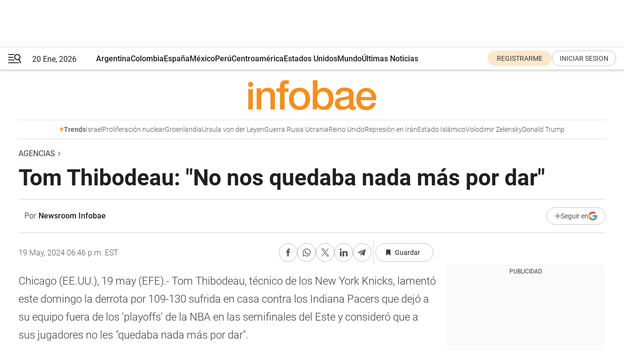

--- FILE ---
content_type: application/javascript; charset=utf-8
request_url: https://fundingchoicesmessages.google.com/f/AGSKWxXw2gP9GP2Xw9vB9YkFDTQNej-QPaJFuRwPEvm1pEJYcbf0L7Uokjyx2RnTutRtZuv_pWyCKPahyyoovxgHAoWFy6ejOuvhUWVKpG_ys2KWmj8PFzhtUeUE3Rs1BrQ94dIzrL6qQ_Tq0z3ByuCsuukbu_l3z1zl1KQ1A156lQN-zaM3wBLrBoQIa7Sx/_/exbl.php?_728.htm/show-ad./ads-sa./adlinks.
body_size: -1292
content:
window['6529917f-bc90-411c-b0fd-083f7652afb3'] = true;